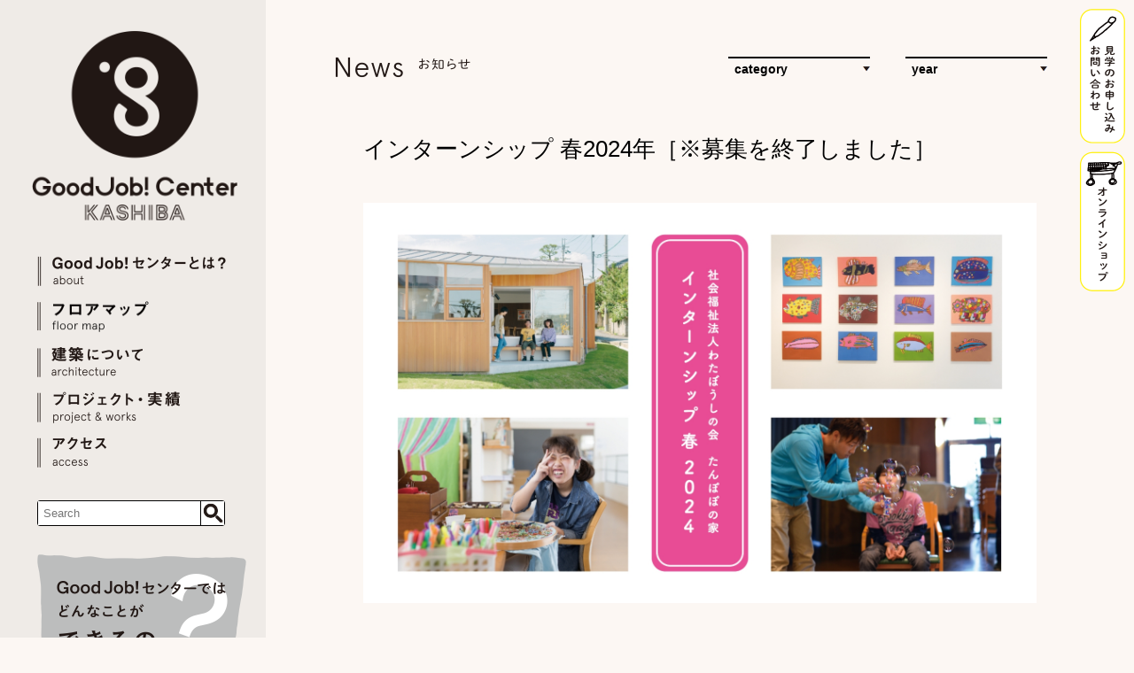

--- FILE ---
content_type: text/html; charset=UTF-8
request_url: https://goodjobcenter.com/news/3354/
body_size: 27471
content:

<!doctype html>
<html lang="ja" >
<head>
<meta charset="UTF-8">
<title>Good Job! Center KASHIBA | グッドジョブ!センター 香芝  &raquo; インターンシップ 春2024年［※募集を終了しました］</title>
<link href="https://goodjobcenter.com/wp/wp-content/themes/gjc/style.css?20260122-2208" rel="stylesheet" type="text/css">
<meta http-equiv="X-UA-Compatible" content="IE=edge">
<meta name="viewport" content="width=device-width, initial-scale=1.0">
<link rel="Shortcut Icon" href="https://goodjobcenter.com/wp/wp-content/themes/gjc/images/logo/favicon.ico" type="image/x-icon" />
<link rel='dns-prefetch' href='//s.w.org' />
		<script type="text/javascript">
			window._wpemojiSettings = {"baseUrl":"https:\/\/s.w.org\/images\/core\/emoji\/2.4\/72x72\/","ext":".png","svgUrl":"https:\/\/s.w.org\/images\/core\/emoji\/2.4\/svg\/","svgExt":".svg","source":{"concatemoji":"https:\/\/goodjobcenter.com\/wp\/wp-includes\/js\/wp-emoji-release.min.js"}};
			!function(a,b,c){function d(a,b){var c=String.fromCharCode;l.clearRect(0,0,k.width,k.height),l.fillText(c.apply(this,a),0,0);var d=k.toDataURL();l.clearRect(0,0,k.width,k.height),l.fillText(c.apply(this,b),0,0);var e=k.toDataURL();return d===e}function e(a){var b;if(!l||!l.fillText)return!1;switch(l.textBaseline="top",l.font="600 32px Arial",a){case"flag":return!(b=d([55356,56826,55356,56819],[55356,56826,8203,55356,56819]))&&(b=d([55356,57332,56128,56423,56128,56418,56128,56421,56128,56430,56128,56423,56128,56447],[55356,57332,8203,56128,56423,8203,56128,56418,8203,56128,56421,8203,56128,56430,8203,56128,56423,8203,56128,56447]),!b);case"emoji":return b=d([55357,56692,8205,9792,65039],[55357,56692,8203,9792,65039]),!b}return!1}function f(a){var c=b.createElement("script");c.src=a,c.defer=c.type="text/javascript",b.getElementsByTagName("head")[0].appendChild(c)}var g,h,i,j,k=b.createElement("canvas"),l=k.getContext&&k.getContext("2d");for(j=Array("flag","emoji"),c.supports={everything:!0,everythingExceptFlag:!0},i=0;i<j.length;i++)c.supports[j[i]]=e(j[i]),c.supports.everything=c.supports.everything&&c.supports[j[i]],"flag"!==j[i]&&(c.supports.everythingExceptFlag=c.supports.everythingExceptFlag&&c.supports[j[i]]);c.supports.everythingExceptFlag=c.supports.everythingExceptFlag&&!c.supports.flag,c.DOMReady=!1,c.readyCallback=function(){c.DOMReady=!0},c.supports.everything||(h=function(){c.readyCallback()},b.addEventListener?(b.addEventListener("DOMContentLoaded",h,!1),a.addEventListener("load",h,!1)):(a.attachEvent("onload",h),b.attachEvent("onreadystatechange",function(){"complete"===b.readyState&&c.readyCallback()})),g=c.source||{},g.concatemoji?f(g.concatemoji):g.wpemoji&&g.twemoji&&(f(g.twemoji),f(g.wpemoji)))}(window,document,window._wpemojiSettings);
		</script>
		<style type="text/css">
img.wp-smiley,
img.emoji {
	display: inline !important;
	border: none !important;
	box-shadow: none !important;
	height: 1em !important;
	width: 1em !important;
	margin: 0 .07em !important;
	vertical-align: -0.1em !important;
	background: none !important;
	padding: 0 !important;
}
</style>
<link rel='stylesheet' id='contact-form-7-css'  href='https://goodjobcenter.com/wp/wp-content/plugins/contact-form-7/includes/css/styles.css' type='text/css' media='all' />
<script type='text/javascript' src='https://goodjobcenter.com/wp/wp-includes/js/jquery/jquery.js'></script>
<script type='text/javascript' src='https://goodjobcenter.com/wp/wp-includes/js/jquery/jquery-migrate.min.js'></script>
<link rel='https://api.w.org/' href='https://goodjobcenter.com/wp-json/' />
<link rel='prev' title='GJ!センター香芝　2023年11月開催　利用者説明会のご案内' href='https://goodjobcenter.com/news/3363/' />
<link rel='next' title='秋(10～11月)のイベント開催予定' href='https://goodjobcenter.com/news/3358/' />
<link rel="canonical" href="https://goodjobcenter.com/news/3354/" />
<link rel="alternate" type="application/json+oembed" href="https://goodjobcenter.com/wp-json/oembed/1.0/embed?url=https%3A%2F%2Fgoodjobcenter.com%2Fnews%2F3354%2F" />
<link rel="alternate" type="text/xml+oembed" href="https://goodjobcenter.com/wp-json/oembed/1.0/embed?url=https%3A%2F%2Fgoodjobcenter.com%2Fnews%2F3354%2F&#038;format=xml" />

<!-- BEGIN GADWP v5.3.1.1 Universal Analytics - https://deconf.com/google-analytics-dashboard-wordpress/ -->
<script>
(function(i,s,o,g,r,a,m){i['GoogleAnalyticsObject']=r;i[r]=i[r]||function(){
	(i[r].q=i[r].q||[]).push(arguments)},i[r].l=1*new Date();a=s.createElement(o),
	m=s.getElementsByTagName(o)[0];a.async=1;a.src=g;m.parentNode.insertBefore(a,m)
})(window,document,'script','https://www.google-analytics.com/analytics.js','ga');
  ga('create', 'UA-84041707-1', 'auto');
  ga('send', 'pageview');
</script>
<!-- END GADWP Universal Analytics -->
<script src="https://ajax.googleapis.com/ajax/libs/jquery/1.12.4/jquery.min.js"></script>
<script src="https://ajax.googleapis.com/ajax/libs/jqueryui/1.11.4/jquery-ui.min.js"></script>
<script src="https://goodjobcenter.com/wp/wp-content/themes/gjc/js/script.js?20260122-2208"></script>
<script src="https://goodjobcenter.com/wp/wp-content/themes/gjc/js/extra.js?20260122-2208"></script>

<!--[if lt IE 9]>
<script src="https://cdnjs.cloudflare.com/ajax/libs/html5shiv/3.7.3/html5shiv.min.js"></script>
<![endif]-->
</head>
<body class="news-template-default single single-news postid-3354">

<!--#wrapper-->
<div id="wrapper">

<!--#header-->
<header id="header">
<!--#header-inner-->
<div id="header-inner" class="clearfix">

<!--.site-title-->
<h1 class="site-title"><a href="https://goodjobcenter.com"><img src="https://goodjobcenter.com/wp/wp-content/themes/gjc/images/logo/logo.png" width="245" height="225" alt="Good Job! Center KASHIBA | グッドジョブ!センター 香芝"></a></h1>
<!--/.site-title-->

<!--#nav-menu-->
<nav id="nav-menu" role="navigation">
<div class="menu-icon-container">
<div class="menu-icon">
<span class="bar1"></span>
<span class="bar2"></span>
<span class="bar3"></span>
</div>
</div>

<div class="menu-list-container">
<ul id="gnavi" class="clearboth">
<li class="navi00"><a href="https://goodjobcenter.com"><img src="https://goodjobcenter.com/wp/wp-content/themes/gjc/images/logo/logo.png" width="245" height="225" alt="Good Job! Center KASHIBA | グッドジョブ!センター 香芝"></a></li>
<li class="navi01"><a href="https://goodjobcenter.com/about/"><img src="https://goodjobcenter.com/wp/wp-content/themes/gjc/images/navi/navi01.png" width="213" height="36" alt="GoodJob!センターとは？"></a></li>
<li class="navi02"><a href="https://goodjobcenter.com/floor/"><img src="https://goodjobcenter.com/wp/wp-content/themes/gjc/images/navi/navi02.png" width="213" height="36" alt="フロアマップ"></a></li>
<li class="navi03"><a href="https://goodjobcenter.com/architecture/"><img src="https://goodjobcenter.com/wp/wp-content/themes/gjc/images/navi/navi03.png" width="213" height="36" alt="建築について"></a></li>
<li class="navi04"><a href="https://goodjobcenter.com/works/" ><img src="https://goodjobcenter.com/wp/wp-content/themes/gjc/images/navi/navi04.png" width="213" height="36" alt="プロジェクト・実績"></a></li>
<li class="navi05"><a href="https://goodjobcenter.com/access/"><img src="https://goodjobcenter.com/wp/wp-content/themes/gjc/images/navi/navi05.png" width="213" height="36" alt="アクセス"></a></li>
<li class="navi06">
<form role="search" method="get" class="search-form" action="https://goodjobcenter.com/">
<div class="search-container clearfix">
<div class="form-item"><input type="search" class="search-field" placeholder="Search" value="" name="s" /></div>
<button type="submit">
<img src="https://goodjobcenter.com/wp/wp-content/themes/gjc/images/ico/search.png" alt="Search" width="27" height="27"></button>
</div>
</form></li>
<li class="navi07"><a href="https://goodjobcenter.com/do/"><img src="https://goodjobcenter.com/wp/wp-content/themes/gjc/images/navi/what.png" width="236" height="145" alt="どんなことができるの？"></a></li>
<li class="navi08"><a href="https://www.facebook.com/GoodJobCenter" target="_blank" class="facebook-a"><img src="https://goodjobcenter.com/wp/wp-content/themes/gjc/images/navi/facebook.png" width="24" height="24" alt="facebook"></a> <a href="https://www.instagram.com/goodjobcenter_kashiba/" target="_blank"><img src="https://goodjobcenter.com/wp/wp-content/themes/gjc/images/navi/instagram.png" width="24" height="24" alt="instagram"></a></li>
<li class="navi09"><a href="https://goodjobcenter.com/english/"> → English</a></li>
<li class="navi10"><div id="gjp-site-navigator" hidden></div><script src="https://goodjobproject.com/assets/js/gjp-injector.js" async></script></li>
</ul>
</div>
</nav><!--/#nav-menu-->



</div><!--/#header-inner-->
</header><!--/#header-->



<!--#content-->
<div id="content" class="site-content">
<!--#main-->
<main id="main" class="site-main" role="main">



<!--#contact-->
<div id="contact">
<ul>
<li><a href="https://goodjobcenter.com/contact/"><img src="https://goodjobcenter.com/wp/wp-content/themes/gjc/images/navi/navi-kengaku.png" width="51" height="152" alt="見学のお申し込み・お問い合わせ"></a></li>
<!--
<li><a href="#"><img src="https://goodjobcenter.com/wp/wp-content/themes/gjc/images/navi/navi-download.png" width="51" height="152" alt="広報物・アーカイブダウンロード"></a></li>
-->
<li><a href="https://goodjobstore.jp/" target="_blank"><img src="https://goodjobcenter.com/wp/wp-content/themes/gjc/images/navi/navi-onlineshop.png" width="51" height="158" alt="オンラインショップ"></a></li>
</ul>
</div><!--/#contact-->
<!--.inner-->
<div class="inner clearfix">

<!--#news-section-->
<section id="news-section">

<div class="relative">
<h2 class="page-h2"><a href="https://goodjobcenter.com/news/"><img src="https://goodjobcenter.com/wp/wp-content/themes/gjc/images/home/news.png" width="153" height="24" alt="News お知らせ"></a></h2>

<div id="category-menu">
<ul class="menuBody">
<li>
<ul class="nav">
<li class="head">category</li>
	<li class="cat-item cat-item-37"><a href="https://goodjobcenter.com/news/news_category/%e3%81%8a%e7%9f%a5%e3%82%89%e3%81%9b/" >お知らせ</a>
<ul class='children'>
	<li class="cat-item cat-item-38"><a href="https://goodjobcenter.com/news/news_category/%e3%81%8a%e7%9f%a5%e3%82%89%e3%81%9b/%e3%81%8a%e7%9f%a5%e3%82%89%e3%81%9b-%e3%81%8a%e7%9f%a5%e3%82%89%e3%81%9b/" >お知らせ</a>
</li>
</ul>
</li>
	<li class="cat-item cat-item-30"><a href="https://goodjobcenter.com/news/news_category/%e5%af%84%e4%bb%98/" >寄付</a>
</li>
	<li class="cat-item cat-item-10"><a href="https://goodjobcenter.com/news/news_category/event/" >イベント</a>
</li>
	<li class="cat-item cat-item-12"><a href="https://goodjobcenter.com/news/news_category/others/" >その他</a>
</li>
	<li class="cat-item cat-item-13"><a href="https://goodjobcenter.com/news/news_category/published/" >メディア掲載</a>
</li>
	<li class="cat-item cat-item-14"><a href="https://goodjobcenter.com/news/news_category/recruitment/" >募集</a>
</li>
	<li class="cat-item cat-item-11"><a href="https://goodjobcenter.com/news/news_category/exhibition/" >展示</a>
</li>
	<li class="cat-item cat-item-9"><a href="https://goodjobcenter.com/news/news_category/recruit/" >求人</a>
</li>
</ul>
</li>
</ul>
</div>

<div id="yearly-menu">
<ul class="menuBody">
<li>
<ul class="nav">
<li class="head">year</li>
	<li><a href='https://goodjobcenter.com/news/date/2025/?post_type=news'>2025</a></li>
	<li><a href='https://goodjobcenter.com/news/date/2024/?post_type=news'>2024</a></li>
	<li><a href='https://goodjobcenter.com/news/date/2023/?post_type=news'>2023</a></li>
	<li><a href='https://goodjobcenter.com/news/date/2022/?post_type=news'>2022</a></li>
	<li><a href='https://goodjobcenter.com/news/date/2021/?post_type=news'>2021</a></li>
	<li><a href='https://goodjobcenter.com/news/date/2020/?post_type=news'>2020</a></li>
	<li><a href='https://goodjobcenter.com/news/date/2019/?post_type=news'>2019</a></li>
	<li><a href='https://goodjobcenter.com/news/date/2018/?post_type=news'>2018</a></li>
	<li><a href='https://goodjobcenter.com/news/date/2017/?post_type=news'>2017</a></li>
	<li><a href='https://goodjobcenter.com/news/date/2016/?post_type=news'>2016</a></li>
</ul>
</li>
</ul>
</div>
</div>

<div class="single-inner">

<h2 class="post-title">インターンシップ 春2024年［※募集を終了しました］</h2>

<div class="post-thumb"><img width="1600" height="950" src="https://goodjobcenter.com/wp/wp-content/uploads/63f6410543a548f67d779651f9134e8d-1600x950.jpg" class="attachment-large size-large wp-post-image" alt="" srcset="https://goodjobcenter.com/wp/wp-content/uploads/63f6410543a548f67d779651f9134e8d-1600x950.jpg 1600w, https://goodjobcenter.com/wp/wp-content/uploads/63f6410543a548f67d779651f9134e8d-1024x608.jpg 1024w, https://goodjobcenter.com/wp/wp-content/uploads/63f6410543a548f67d779651f9134e8d-768x456.jpg 768w" sizes="(max-width: 1600px) 100vw, 1600px" /></div>

<div class="post-body">
<p>「たんぽぽの家」を体験でき、「福祉」「障害」「ケア」「アート」の新しい経験を積むことができるインターンシップをこの春に開催します。</p>
<p>普段の生活では学べないことや出来事が起こると思います。人と関わりながら、考えたり、驚いたり、喜んだり、困ったり、さまざまなことを感じてみてください。</p>
<p>福祉への就職を考えていない学生さんにも貴重な時間になると思います。みなさまのご参加・ご応募をお待ちしております。</p>
<p>※「働き方」「ひと」「活動」を知ることができるリクルートサイトもぜひご覧ください。<br />
 <a href="https://recruit.tanpoponoye.org/" target="_blank" rel="noopener">https://recruit.tanpoponoye.org/</a></p>
<hr />
<p><span style="font-size: 18pt; background-color: #fafad2;"><strong>募集期間</strong></span><span style="font-size: 14pt;"><strong>　<span style="color: #ff0000;">※募集を終了しました</span></strong></span></p>
<p>2023年11月1日(水) 〜 2023年12月25日（月）<br />
 ※定員に達し次第、募集は終了いたします。<br />
 </p>
<hr />
<p><span style="font-size: 18pt; background-color: #fafad2;"><strong>インターンの内容</strong></span></p>
<p><strong>◯活動期間<br />
 </strong>１期：2024年 2月<br />
 ２期：2024年 3月</p>
<p><strong>◯活動日数<br />
 </strong>最大４日間まで体験いただけます。<br />
 お申し込み後、ご希望の内容やコースに合わせて調整いたします。</p>
<p><strong>◯活動場所<br />
 </strong>奈良県奈良市六条西3-25-4 <span style="font-size: 8pt;">[<a href="https://tanpoponoye.org/access/" target="_blank" rel="noopener">アクセス</a>] <br />
 </span>または<br />
 奈良県香芝市下田西2-8-1 <span style="font-size: 8pt;">[<a href="http://goodjobcenter.com/access/" target="_blank" rel="noopener">アクセス</a>]</span></p>
<p><strong>①たんぽぽの家アートセンターHANA、Good Job！センター香芝</strong><br />
 〈個性豊かなアート活動／障害のある人の仕事の現場を体験する〉<br />
 <br />
 <strong>②たんぽぽ生活支援センター</strong><br />
 〈障害のある子どもたちへのプログラム／成人した方への余暇活動を体験する〉</p>
<p><strong>③福祉ホーム コットンハウス、福祉ホーム 有縁のすみか</strong><br />
 〈障害のある人の暮らしを知り、日常生活のケアを体験する〉</p>

		<style type='text/css'>
			#gallery-1 {
				margin: auto;
			}
			#gallery-1 .gallery-item {
				float: left;
				margin-top: 10px;
				text-align: center;
				width: 50%;
			}
			#gallery-1 img {
				border: 2px solid #cfcfcf;
			}
			#gallery-1 .gallery-caption {
				margin-left: 0;
			}
			/* see gallery_shortcode() in wp-includes/media.php */
		</style>
		<div id='gallery-1' class='gallery galleryid-3354 gallery-columns-2 gallery-size-medium'><dl class='gallery-item'>
			<dt class='gallery-icon landscape'>
				<a href='https://goodjobcenter.com/news/2702/attachment/hana-2/'><img width="1024" height="683" src="https://goodjobcenter.com/wp/wp-content/uploads/hana-1-1024x683.jpg" class="attachment-medium size-medium" alt="" srcset="https://goodjobcenter.com/wp/wp-content/uploads/hana-1-1024x683.jpg 1024w, https://goodjobcenter.com/wp/wp-content/uploads/hana-1-660x440.jpg 660w, https://goodjobcenter.com/wp/wp-content/uploads/hana-1-768x512.jpg 768w, https://goodjobcenter.com/wp/wp-content/uploads/hana-1-1600x1067.jpg 1600w, https://goodjobcenter.com/wp/wp-content/uploads/hana-1-330x220.jpg 330w, https://goodjobcenter.com/wp/wp-content/uploads/hana-1-900x600.jpg 900w" sizes="(max-width: 1024px) 100vw, 1024px" /></a>
			</dt></dl><dl class='gallery-item'>
			<dt class='gallery-icon landscape'>
				<a href='https://goodjobcenter.com/news/2499/attachment/gjcenter/'><img width="591" height="394" src="https://goodjobcenter.com/wp/wp-content/uploads/GJcenter.jpg" class="attachment-medium size-medium" alt="" srcset="https://goodjobcenter.com/wp/wp-content/uploads/GJcenter.jpg 591w, https://goodjobcenter.com/wp/wp-content/uploads/GJcenter-330x220.jpg 330w" sizes="(max-width: 591px) 100vw, 591px" /></a>
			</dt></dl><br style="clear: both" /><dl class='gallery-item'>
			<dt class='gallery-icon landscape'>
				<a href='https://goodjobcenter.com/news/2499/attachment/uen/'><img width="591" height="394" src="https://goodjobcenter.com/wp/wp-content/uploads/uen.jpg" class="attachment-medium size-medium" alt="" srcset="https://goodjobcenter.com/wp/wp-content/uploads/uen.jpg 591w, https://goodjobcenter.com/wp/wp-content/uploads/uen-330x220.jpg 330w" sizes="(max-width: 591px) 100vw, 591px" /></a>
			</dt></dl><dl class='gallery-item'>
			<dt class='gallery-icon landscape'>
				<a href='https://goodjobcenter.com/news/2499/attachment/home/'><img width="591" height="394" src="https://goodjobcenter.com/wp/wp-content/uploads/home.jpg" class="attachment-medium size-medium" alt="" srcset="https://goodjobcenter.com/wp/wp-content/uploads/home.jpg 591w, https://goodjobcenter.com/wp/wp-content/uploads/home-330x220.jpg 330w" sizes="(max-width: 591px) 100vw, 591px" /></a>
			</dt></dl><br style="clear: both" /><dl class='gallery-item'>
			<dt class='gallery-icon landscape'>
				<a href='https://goodjobcenter.com/news/2499/attachment/center/'><img width="591" height="443" src="https://goodjobcenter.com/wp/wp-content/uploads/center.jpg" class="attachment-medium size-medium" alt="" /></a>
			</dt></dl>
			<br style='clear: both' />
		</div>

<p>&nbsp;</p>
<p><strong>◯募集対象<br />
 </strong>大学・大学院・短大・専門学校に在籍する学生（学部学科・学年問わず／必要な資格なし）</p>
<p><strong>◯コース／定員<br />
 [Ⅰ] 就活コース（2024年度3回生 限定）</strong><br />
 全体の活動に参加いただきます。就職を見据えて、たんぽぽの家の活動に興味をもっている方のためのコースです。<br />
 定員：１期・２期　各２名ずつ　合計４名まで</p>
<p><strong>[Ⅱ] 実習コース（全学年参加可能）</strong><br />
 あなたの興味のあることから活動場所を選択し、一緒にスケジュールを組み立てます。<br />
 定員：１期・２期　各２名ずつ　合計４名まで</p>
<p><strong>◯旅費交通費<br />
 </strong>参加者にてご負担をお願いいたします。遠方の方は宿泊設備もありますので、お気軽にご相談ください。</p>
<p><strong>◯参加方法</strong><br />
 インターンシップへの参加を希望される方は、エントリーフォーム、もしくはメールにてお申込みください。その後、担当者よりお電話等にて面談を行います。</p>
<p>&nbsp;</p>
<hr />
<p><span style="font-size: 18pt; background-color: #fafad2;"><strong>お申し込み方法</strong></span></p>
<p><strong>◯応募方法</strong></p>
<p>下記内容をご記載の上、<a href="https://recruit.tanpoponoye.org/entry/intern/?e=intern" target="_blank" rel="noopener">エントリーフォーム</a>、もしくはメールからお申込みください。</p>
<p>１）お名前<br />
 ２）ご所属（学校・大学・短大名、学部・学科）、学年<br />
 ３）お電話番号<br />
 ４）メールアドレス（パソコンまたは携帯）<br />
 ５）志望動機（200文字程度）<br />
 ６）参加コース（就活コース／実習コース）<br />
 ７）希望の活動場所、興味のあること（就活コース・実習コース問わず）</p>
<p><br />
 【問い合わせ】</p>
<p><a href="https://recruit.tanpoponoye.org/contact/" target="_blank" rel="noopener">お問合せフォーム</a>、もしくは、下記よりご相談ください。</p>
<p>〒630-8044 奈良県奈良市六条西 3-25-4<br />
 TEL：0742-43-7055　FAX：0742-49-5501<br />
 E-MAIL：jinji@popo.or.jp（担当：濱田）<br />
 URL：<a href="https://recruit.tanpoponoye.org/">https://recruit.tanpoponoye.org/</a></p></div>

</div><!--/.single-inner-->


</section><!--/#news-section-->






<!--#contact-section-->
<section id="contact-section">

<h2 class="section-h2"><img src="https://goodjobcenter.com/wp/wp-content/themes/gjc/images/ttl/ttl-contact.png" width="230" height="23" alt="Contact お問い合わせ"></h2>

<!--.grid-wrapper-contact-->
<div class="grid-wrapper-contact">
<div class="gutter-sizer-contact"></div>
<div class="grid-item c1"><a href="https://goodjobcenter.com/contact/?your-radio=しごとの相談"><img src="https://goodjobcenter.com/wp/wp-content/themes/gjc/images/contact/contact01.png" width="170" height="140" alt="しごとの相談"></a></div>
<div class="grid-item c1"><a href="https://goodjobcenter.com/contact/?your-radio=セミナーや研修の相談"><img src="https://goodjobcenter.com/wp/wp-content/themes/gjc/images/contact/contact02.png" width="170" height="140" alt="セミナーや研修の相談"></a></div>
<div class="grid-item c1"><a href="https://goodjobcenter.com/contact/?your-radio=見学のお申し込み(有料)"><img src="https://goodjobcenter.com/wp/wp-content/themes/gjc/images/contact/contact03.png" width="170" height="140" alt="見学のお申し込み"></a></div>
<div class="grid-item c1"><a href="https://goodjobcenter.com/contact/?your-radio=GJ!センターではたらきたい"><img src="https://goodjobcenter.com/wp/wp-content/themes/gjc/images/contact/contact04.png" width="175" height="140" alt="GJ!センターではたらきたい"></a></div>
<div class="grid-item c1"><a href="https://goodjobcenter.com/contact/?your-radio=GJ!センターを応援したい"><img src="https://goodjobcenter.com/wp/wp-content/themes/gjc/images/contact/contact05.png" width="185" height="140" alt="GJ!センターを応援したい"></a></div>
</div><!--/.grid-wrapper-contact-->
</section><!--/#contact-section-->





<!--#sitemap-section-->
<section id="sitemap-section" class="clearfix">

<div class="sitemap01 sitemapline">
<ul class="sitemap-list">
<li><a href="https://goodjobcenter.com">トップ</a></li>
<li><a href="https://goodjobcenter.com/privacy-policy/" >プライバシーポリシー</a></li>
<li><a href="https://goodjobcenter.com/terms/" >利用規約</a></li>
</ul>
</div>

<div class="sitemap02 sitemapline">
<ul class="sitemap-list">
<li><a href="https://goodjobcenter.com/about">Good Job! Centerとは？</a>
<ul>
<li><a href="https://goodjobcenter.com/about/#concept-section">理念</a></li>
<li><a href="https://goodjobcenter.com/about/#vision-section">ヴィジョン</a></li>
<li><a href="https://goodjobcenter.com/about/#program-section">事業概要</a></li>
<li><a href="https://goodjobcenter.com/about/#history-section">沿革</a></li>
<li><a href="https://goodjobcenter.com/about/#thanks-section">謝辞</a></li>
</ul>
</li>
<li><a href="https://goodjobcenter.com/floor/">フロアマップ</a></li>
</ul>
</div>

<div class="sitemap03 sitemapline">
<ul class="sitemap-list">
<li class=""><a href="https://goodjobcenter.com/architecture/" >建築について</a></li>
<li><a href="https://goodjobcenter.com/works/">プロジェクト・実績</a></li>
<li><a href="https://goodjobcenter.com/news/">お知らせ</a></li>
<li><a href="https://goodjobcenter.com/topics/">日々のこと</a></li>
<li><a href="https://goodjobcenter.com/access/">アクセス</a></li>
<li><a href="https://goodjobcenter.com/contact/?your-radio=見学のお申し込み">見学</a></li>
</ul>
</div>

<div class="sitemap04 sitemapline">
<div class="mail-title mb40"><a href="http://melma.com/backnumber_194148/" target="_blank"><img src="https://goodjobcenter.com/wp/wp-content/themes/gjc/images/home/mailnews.png" width="170" height="20" alt="メールニュース登録"></a></div>


<div class="tanpopo aligncenter"><a href="http://tanpoponoye.org/" target="_blank"><img src="https://goodjobcenter.com/wp/wp-content/themes/gjc/images/ico/tanpopo.png" width="103" height="61" alt="tanpopo"></a></div>
</div>


<p id="copyright"><span>Copyright &copy; Good Job! Project. All Rights Reserved.</span></p>

</section><!--/#sitemap-section-->

<!--#banner-section-->
<section id="banner-section">

<div class="grid-wrapper-banner">
<div class="gutter-sizer-banner"></div>
<div class="grid-item b1">
<a href="https://goodjobproject.com/" target="_blank"><img src="http://goodjobcenter.com/wp/wp-content/uploads/banner01.png" width="450" height="118" alt=""></a>
</div>

<div class="grid-item b1">
<a href="http://exhibition.goodjobproject.com/" target="_blank"><img src="http://goodjobcenter.com/wp/wp-content/uploads/banner02.png" width="450" height="118" alt=""></a>
</div>

<div class="grid-item b1">
<a href="http://www.ableartcom.jp/" target="_blank"><img src="http://goodjobcenter.com/wp/wp-content/uploads/banner03.png" width="450" height="118" alt=""></a>
</div>


</div>

</section><!--/#banner-section-->
</div><!--/.inner-->


</main><!--/#main-->
</div><!--/#content-->

<!--#footer-->
<footer id="footer"> 
<div id="pagetop"><a href="#wrapper"><img src="https://goodjobcenter.com/wp/wp-content/themes/gjc/images/ico/pagetop.png" width="31" height="38" alt="pagetop"></a></div>
</footer><!--/#footer-->

</div><!--/#wrapper-->
<div id="loading"><img src="https://goodjobcenter.com/wp/wp-content/themes/gjc/images/logo/logo.png" width="183" height="168" alt="Good Job! Center KASHIBA | グッドジョブ!センター 香芝" class="animated pulse"></div>
<script type='text/javascript'>
/* <![CDATA[ */
var wpcf7 = {"apiSettings":{"root":"https:\/\/goodjobcenter.com\/wp-json\/contact-form-7\/v1","namespace":"contact-form-7\/v1"},"recaptcha":{"messages":{"empty":"\u3042\u306a\u305f\u304c\u30ed\u30dc\u30c3\u30c8\u3067\u306f\u306a\u3044\u3053\u3068\u3092\u8a3c\u660e\u3057\u3066\u304f\u3060\u3055\u3044\u3002"}}};
/* ]]> */
</script>
<script type='text/javascript' src='https://goodjobcenter.com/wp/wp-content/plugins/contact-form-7/includes/js/scripts.js'></script>
<script type='text/javascript' src='https://goodjobcenter.com/wp/wp-includes/js/wp-embed.min.js'></script>
</body>
</html>



--- FILE ---
content_type: text/css
request_url: https://goodjobcenter.com/wp/wp-content/themes/gjc/style.css?20260122-2208
body_size: 77
content:
@charset "utf-8";
/*
Theme Name: goodjobcenter Theme
Description: 
Version: 1.0
Date: Sep 2016
*/

@import "base.css";
@import "common.css";
@import "element.css";
@import "css/flickity.css";
@import "css/darktooltip.css";
@import "css/animate.css";
@import "css/jquery.jscrollpane.css";


--- FILE ---
content_type: text/css
request_url: https://goodjobcenter.com/wp/wp-content/themes/gjc/element.css
body_size: 6817
content:
/* #home page
---------------------------------------------------- */

.inner {
	width: 84%;
	margin: 0 auto;
	max-width: 1020px;
}


.carousel {
	width:100%;
	opacity: 0;
}

.carousel-cell {
	width:100%;	
}

.carousel-cell img {
	width: 100%;
	height: auto;	
}

.carousel-cap {
	font-size:.7em;
	position:absolute;
	bottom:1em;
	right:1em;
	color:white;
}

#news-section {
	margin-top: 4em;
}

section {
	position: relative;	
}


.link-more {
	text-align: right;
	position: absolute;
	right:0;
	top: 0em;
	font-size: .9em;
}

.link-more a:hover {
	opacity:.6;
}

.wide #news-section {
	width: 65%;
	float: left;
}

#today-section {
	margin-top: 4em;
}

.wide #today-section .section-h2 {
	margin-left:1.8em;
}

.wide #today-section {
	width:32.5%;
	float: right;
}

.wide #today-inner {
	border-left: 3px double #000;
	padding-left: 8%;
}

#today-inner .grid-item {
	padding: 5%;
	width: 90%;
	background: white;	
}

#instafeed {
	width:100%;
	min-height: 300px;	
}

.instagram-item {
	margin-bottom:3em;
	position:relative;
}

.for-sp .instagram-item {
	margin-bottom: 1.5em;	
}

.instagram-item img,
.instagram-item a {
	display:block;
}

.instagram-item:last-child {
	margin-bottom:0em;
}

.instagram-caption {
	opacity:0;
	font-size:.85em;
	position:absolute;
	background: rgba(255, 255, 255, 0.9) ;
	top:0;
	left:0;
	width:100%;
	height:100%;
	-webkit-transition: opacity 0.3s linear;
	-moz-transition: opacity 0.3s linear;
	-ms-transition: opacity 0.3s linear;
	-o-transition: opacity 0.3s linear;
	transition: opacity 0.3s linear;
}

.instagram-item a:hover .instagram-caption {
	opacity:1;
}

.instagram-outer {
	display: table;
	vertical-align: middle;
	height:100%;
	width:100%;
}

.instagram-inner {
	display:table-cell;
	vertical-align:middle;
	padding: 0 20px;
	text-align:center;
	font-size:.8em;
}

#news-section2 {
	clear:both;
}

.n1 {
	width:46%;	
}

.for-sp .n1 {
	width:100%;
}

.gutter-sizer-news {
	width:8%;	
}

.for-sp .gutter-sizer-news {
	width:0;
}

.gutter-sizer-news2 {
	width:4.98%;	
}

.for-sp .gutter-sizer-news2 {
	width:0;	
}

.gutter-sizer {
	width:4.98%;	
}

.for-sp .gutter-sizer {
	width:0;	
}

.gutter-sizer-c {
	width:2%;	
}

.for-sp .gutter-sizer-c {
	width:4.98%;	
}

.gutter-sizer-contact {
	width: 0%;	
}

.for-sp .gutter-sizer-contact {
	width: 4.98%;	
}

.gutter-sizer-banner {
	width:4.9%;	
}

.for-sp .gutter-sizer-banner {
	width:0%;	
}


.t1 {
	width:100%;	
}

.ne1 {
	width:30%;
}

.for-sp .ne1 {
	width:100%;
}

.x1 {
	width:30%;
}

.for-sp .x1 {
	width:100%;
}

.c1 {
	width:19.9%;
}

.c2 {
	width:19.9%;
}

.c3 {
	width:19.9%;
}

.c4 {
	width:20%;
}

.c5 {
	width:20%;
}

.for-sp .c1 {
	width: 30%;
}

.b1 {
	width: 30%;	
}

.for-sp .b1 {
	width:100%;
}

.grid-item {
	margin-bottom: 3em;
}

.grid-wrapper-news .grid-item {
	margin-bottom: 2em;
}

.c1.grid-item {
	margin-bottom: 1.5em;	
}

.for-sp .grid-item {
	margin-bottom: 1.5em;	
}

.grid-image {
	position: relative;	
}

.post-type-archive-works .grid-image a {
	-webkit-transition: opacity 0.3s ease;
	-moz-transition: opacity 0.3s ease;
	-ms-transition: opacity 0.3s ease;
	-o-transition: opacity 0.3s ease;
	transition: opacity 0.3s ease;
}

.post-type-archive-works .grid-image a:hover {
	opacity:.3;
}

.grid-image img {
	width:100%;
	height:auto;
}

.grid-image img.attachment-thumbnail {
	width:100%;
	height:auto;
}

.grid-image a {
	position: relative;
	overflow: hidden;
}

.grid-hover {
	position: absolute;
	top:0;
	left: 0;
	width: 100%;
	height: 100%;
	transition: left .5s;
	-moz-transition: left .5s;
	-webkit-transition: left .5s;
	-ms-transition: left .5s;
	-o-transition: left .5s;
}

a:hover .grid-hover {
	left:-100%;
}

.relative {
	position:relative;
}

.tax-news_category .grid-wrapper-page .grid-hover,
.post-type-archive-news .grid-wrapper-page .grid-hover,
.grid-wrapper-news .grid-hover,
.grid-wrapper-news2 .grid-hover {
	background: url(images/bg/bg-yellow.png) repeat;
}

.grid-wrapper-topics .grid-hover {
	background: url(images/bg/bg-pink.png) repeat;
}


.grid-image a,
.grid-image img {
	display: block;	
}

.grid-date {
	position: absolute;
	bottom: 0;
	right:0;
	font-size: .6em;
	border: 1px solid #000;
	background: white;
	display: inline-block;
	padding: 0 .3em;	
}

.grid-category {
	height: 100%;
	width: 25px;
	position:absolute;
	top:0;
	left:-25px;
	text-align: center;
}

.for-sp .grid-category {
	width: 18px;
	left:-18px;
}

.tax-news_category .grid-wrapper-page .grid-category a,
.post-type-archive-news .grid-wrapper-page .grid-category a,
.grid-wrapper-news .grid-category a,
.grid-wrapper-news2 .grid-category a {
	background:#FBF7E3;
	
}

.tax-news_category .grid-wrapper-page .grid-category a:hover,
.post-type-archive-news .grid-wrapper-page .grid-category a:hover,
.grid-wrapper-news .grid-category a:hover,
.grid-wrapper-news2 .grid-category a:hover{
	background:#FCEEB3;
}

.grid-title {
	margin: .9em 0 .7em 0;
	font-weight: bold;
	line-height:1.5;
	/*padding-left:25px;*/
}

.p2 .grid-title,
.p2 .grid-description,
.grid-wrapper-program .grid-title,
.grid-wrapper-program .grid-description,
.for-sp .grid-wrapper-program .grid-title,
.for-sp .grid-wrapper-program .grid-description {
	padding-left:0px;
}

.grid-description p {
	margin-bottom:.5em !important;
}

.grid-title a {
	-webkit-transition: opacity 0.3s ease;
	-moz-transition: opacity 0.3s ease;
	-ms-transition: opacity 0.3s ease;
	-o-transition: opacity 0.3s ease;
	transition: opacity 0.3s ease;
}

.grid-title a:hover {
	opacity:.6;
}

.for-sp .grid-title {
	/*padding-left:18px;*/
}

.grid-title a {
	text-decoration: none;
}

.grid-description {
	font-size: .85em;	
	/*padding-left:25px;*/
}

.for-sp .grid-description {
	/*padding-left:18px;*/
}

.post-date {
	text-align: right;
	color: #999;
	font-size:.7em;
}

#content img {
	max-width:100%;
	height: auto;	
}

.section-h2 {
	margin-bottom: 1.5em;
	height: 30px;
	display: block;
	max-width:260px;
	width: 70%;
}

.section-h2 a {
	-webkit-transition: opacity 0.3s ease;
	-moz-transition: opacity 0.3s ease;
	-ms-transition: opacity 0.3s ease;
	-o-transition: opacity 0.3s ease;
	transition: opacity 0.3s ease;
}

.section-h2 a:hover {
	opacity:.6;
}

.grid-category a {
	display:block;
	width:100%;
	height:100%;
}


.grid-category a {
	-webkit-transition: background-color 0.3s linear;
	-moz-transition: background-color 0.3s linear;
	-ms-transition: background-color 0.3s linear;
	-o-transition: background-color 0.3s linear;
	transition: background-color 0.3s linear;
}

.category .grid-wrapper-page .grid-category a,
.grid-wrapper-topics .grid-category a {
	background:#F8E5EB;
}
.category .grid-wrapper-page .grid-category a:hover,
.grid-wrapper-topics .grid-category a:hover {
	background:#F1BACE;
}

.grid-tag {
	position: absolute;
	bottom: 0;
	right:-7px;
}

.grid-tag img {
	max-width: 55px !important;
	height: auto;	
}


.grid-category img {
	display: inline !important;
	width:12px;
	height: auto;
	margin-top: .5em;	
}

.for-sp .grid-category img {
	margin-top: .2em;
	width:10px;
	height: auto;	
}

.home #topics-section {
	border-top: 3px double #000;
}

#topics-section {
	padding: 3em 0 0 0;
}

#facilities-section {
	clear:both;
	padding: 1em 0  1em 0;
}

.home #facilities-section {
	border-top: 3px double #000;
	border-bottom: 3px double #000;
}

.for-sp #facilities-section {
	padding: 1.5em 0;
}

.facilities-list li {
	display: block;
	width: 29.33%;
	float: left;
	padding: 2%;
	text-align: center;
}

#contact-section {
	padding: 3em 0 0 0;
	/*border-bottom: 3px double #000;*/
}

.page-id-112 #contact-section {
	padding: 3em 0 5em 0;
}

.for-sp #contact-section {
	padding-bottom:1.5em;
}

#contact-section .grid-item img {
	width: 100%;
	height: auto;	
}

.section-block {
	padding: 3em 0;	
}

#calendar-section {
	padding: 3em 0;
	/*border-bottom: 3px double #000;*/
}

.wide .calendar-list,
.narrow .calendar-list,
.for-tablet .calendar-list {
	position:absolute;
	top:3em;
	right:0;
}

.calendar-list li {
	-webkit-border-radius: 4px;
	-moz-border-radius: 4px;
	-ms-border-radius: 4px;
	-o-border-radius: 4px;
	border-radius: 4px;
	display:inline-block;
	padding:0 .3em;
	font-size:.8em;
}

.green {
	color:#000;
	background:#7BD148;
}

.blue {
	color:#000;
	background:#26C9FF;
}

#calendar {
	margin: 2em auto 0;
	max-width: 100%;
}

#map-canvas {
	width:98%;
	height: 400px;
	border:8px solid #fff;
	margin-bottom: 2em;
}

.for-sp #map-canvas {
	width:96%;
}

.open {
	font-weight: bold;
	font-size: 1.2em;
	margin-bottom: 1.2em;	
}

.address {
	font-weight: bold;
}

.address a {
	text-decoration: none;	
}
#access-section {
	/*border-bottom: 3px double #000;*/
}

.for-sp #access-section {
	font-size:.85em;
}

#sitemap-section {
	font-size:1em;
	border-bottom: 3px double #000;
	border-top: 3px double #000;
	padding: 1.5em 0;
	position:relative;
}

.for-sp #sitemap-section {
	font-size:.85em;
}

.sitemapline {
	width: 25%;
	float: left;
}

.for-sp .sitemapline0 {
	width: 100%;
	margin-bottom: 2em;
}

.for-sp .sitemapline {
	width: 100%;
	margin-bottom: 2em;
}

.for-sp .sitemapline2 {
	width: 50%;
}

.sitemap-list li a {
	padding-left: 20px;
	background: url(images/ico/ico-sitemap.png) no-repeat left center;	
}


.sitemap-list li li {
	margin-left: 1.5em;	
}

.grid-wrapper-banner .grid-item {
	text-align: center;	
}

.grid-wrapper-banner .grid-item img {
	max-width: 100%;
	height: auto;	
}

.sitemap-list a {
	text-decoration: none;	
}

.sitemap-list a:hover {
	text-decoration: underline;	
}

#copyright {
	font-size: .7em;
	clear:both;
	margin-bottom:0 !important;
	position:absolute;
	right:0;
	bottom:-1em;
}

#copyright span {
	background:#fcf7f3;
	padding-left:1em;
}

.underconstruction {
	opacity: .4;
	pointer-events: none;
}

#banner-section {
	padding: 2em 0 0 0;
}

/* #topics page
---------------------------------------------------- */

.page-h2 {
	padding-bottom: 3em;
	max-width: 240px;
	width: 50%;
}


.gutter-sizer-page {
	width: 4.99%;	
}

.for-sp .gutter-sizer-page {
	width: 0;	
}


.p1 {
	width:30%;
}

.for-sp .p1 {
	width:100%;
}

.p2 {
	width:100%;
}

.wide .p2 .grid-title,
.narrow .p2 .grid-title,
.for-tablet .p2 .grid-title {
	margin-top: 0;	
}

.wide .p2 .grid-image,
.narrow .p2 .grid-image,
.for-tablet .p2 .grid-image {
	width:65%;
	float: left;
}

.wide .p2 .grid-content,
.narrow .p2 .grid-content,
.for-tablet .p2 .grid-content {
	width:30%;
	float: right;	
}

.wide .p2.r-grid .grid-image,
.narrow .p2.r-grid .grid-image,
.for-tablet .p2.r-grid .grid-image {
	width:65%;
	float: right;
}

.wide .p2.r-grid .grid-content,
.narrow .p2.r-grid .grid-content,
.for-tablet .p2.r-grid .grid-content {
	width:30%;
	float: left;	
}

.category .grid-category {
	background:#F8E5EB;
}

.category .grid-hover {
	background: url(images/bg/bg-pink.png) repeat;
}

#category-menu {
	position: absolute;
	top: 0;
	right: 220px;
	z-index:11;
	border-top: 2px solid #000;
	font-weight: bold;
	width: 160px;
}

.for-tablet #category-menu {
	width: 120px;
	right:0;
}

.for-sp #category-menu {
	width: 100px;
	right:15px;
}

#yearly-menu {
	position: absolute;
	top: 0;
	right: 20px;
	z-index:10;
	border-top: 2px solid #000;
	font-weight: bold;
	width: 160px;
}

.for-tablet #yearly-menu {
	top: 50px;
	width: 120px;
	right:0;
	
}

.for-sp #yearly-menu {
	top: 40px;
	width: 100px;
	right:15px;
}

#yearly-menu a,
#category-menu a {
	text-decoration: none;	
}

ul.nav{
	height:24px;
	overflow: hidden;
	background:#fcf7f3;
}

ul.nav li {
	font-size: .9em;
	height:24px;
	padding-left: .5em;
}

ul.nav li a {
	padding: .1em 0 .1em 0;
	font-size: .9em;
}

.head {
	background: url(images/ico/ico-category.jpg) no-repeat right center;
	background-size: 8px 6px;
}

/* #news page
---------------------------------------------------- */

.single #news-section,
.tax-news_category #news-section,
.post-type-archive-news #news-section {
	width: 100%;
	float: none;	
}

.tax-news_category .grid-wrapper-page .grid-category,
.post-type-archive-news .grid-wrapper-page .grid-category {
	background:#FBF7E3;
}

/* #concept page
---------------------------------------------------- */
#page-section {
	padding-top: 3em;
}

.page-secton {
	padding-top: 5em;
}

.page-h3 {
	font-weight: bold;
	font-size: 1.6em;
	letter-spacing: .1em;
	margin-bottom: 1.2em;
}

.for-sp .page-h3 {
	padding-left: 0em;
	font-size: 1.3em;
}

.concept-box {
	border: 1px solid #ccc;
	border-radius: 1em;
	-webkit-border-radius: 1em;
	-moz-border-radius: 1em;
	-ms-border-radius: 1em;
	padding: 2em;
	position: relative;
	margin: 3em 0;
}

.concept-box .concept-h4 {
	
}

.concept-h4 {
	position: absolute;
	top: -.9em;
	font-size: 1.1em;
	font-weight: bold;
}

.concept-h4 span {
	background: #fcf7f3;
	padding: 0 .5em;	
}

.page-h5 {
	font-weight: bold;
	font-size: 1.3em;
}

.concept-l {
	width: 67%;
	float: left;
	text-align:center;
}

.for-sp .concept-l {
	width: 100%;
	float: none;
	margin-bottom: 2em;
}

.concept-r {
	width:30%;
	float:right;
	text-align:center;
}

.for-sp .concept-r {
	width: 100%;
	float: none;
}

.concept-dl dt {
	clear:both;
	width: 40%;
	float: left;
	padding-bottom: 3em;
	font-weight: bold;
	font-size: 1.2em;
}

.for-tablet .concept-dl dt,
.for-sp .concept-dl dt {
	width: 100%;
	float: none;
	margin-bottom: 1em;
}

.concept-dl dd {
	width: 60%;
	float: right;
	padding-bottom: 3em;
}

.for-tablet .concept-dl dd,
.for-sp .concept-dl dd {
	width: 100%;
	clear: both;
	float: none;
}

.concept-dl dt .concept-num {
	display: inline-block;
	width: 15%;
	float: left;
	padding-top: .4em;
}

.concept-dl dt .concept-title {
	display: inline-block;
	float: left;
	width:82%;
}

.pr1 {
	width:30%;
}

.for-sp .pr1 {
	width:100%;	
}

.gutter-sizer-program {
	width:5%;	
}

.grid-example {
	padding-top: 1.4em;
	color:#007F41;
	margin-bottom: .5em;
}

.caption {
	padding: .5em 0;
	font-size: .7em;	
}

.concept-inner {
	max-width: 760px;
}

#history-section {
	padding-bottom: 3em; 
}


.for-sp .history-dl {
	padding-left: 0em;
}

.history-dl dt {
	clear: both;
	font-weight: bold;
	font-size: 1.5em;
	width: 10%;
	float: left;
	margin-bottom: 1.5em;
	color:#007f41;
	
}

.history-dl dt span {
	border-bottom: 2px solid #007f41;
	padding-bottom: 6px;
}

.for-sp .history-dl dt {
	font-size: 1.1em;	
	width:15%;
	
}

.history-dl dd {
	width: 90%;
	float: right;
	margin-bottom: 2.5em;
	position: relative;
}

.for-sp .history-dl dd {
	width: 85%;
}

.history-title {
	width: 65%;
	float: left;	
}

.history-image {
	width: 23%;
	position: absolute;
	bottom:0;
	right: 0;
	text-align: right;
}

.for-sp .history-image {
	width: 30%;
}

.harf-image {
	width: 70%;	
}

/* #facilities page
---------------------------------------------------- */

.page .flickity-page-dots {
	display:none;
}

.fa-l {
	float: left;
	width:35%;
}

.fa-r {
	float:right;
	width:60%;
}

.for-sp .fa-l,
.for-sp .fa-r {
	width:100%;
	float: none;	
}

.areaMapWrap01 {
	width:100%;
	background: url(images/facilities/fac01.png) left top no-repeat;
	background-size: 100% auto;
	margin-bottom: 3em;
}

.areaMapWrap02 {
	width:100%;
	background: url(images/facilities/fac01-en.png) left top no-repeat;
	background-size: 100% auto;
	margin-bottom: 3em;
}

.areaMap {
	width:100%;
	height: auto;	
}

.facilities-h3 {
	
}

.facilities-box {
	padding: 4em 0 6em 0;	
	display: table;
	vertical-align: bottom;
}

.zu {
	padding-bottom: 5em;
	text-align:center;
}

.facilities-box-l {
	width:60%;
	display: table-cell;
	padding-right: 5%;	
}

.facilities-box-l img {
	width:100%;
	height:auto;
}

.facilities-box-r {
	width:35%;
	display: table-cell;
	vertical-align: bottom;
}

.facilities-ja {
	display:block;	
}

.font85 {
	font-size: 85%;	
}

.facilities-box-l2 {
	width:35%;
	vertical-align: bottom;
	display: table-cell;
	padding-right: 5%;
}

.facilities-box-r2 {
	width:60%;
	display: table-cell;
}
.for-sp .facilities-box,
.for-sp .facilities-box-l,
.for-sp .facilities-box-r,
.for-sp .facilities-box-l2,
.for-sp .facilities-box-r2 {
	float:none;
	width:100% !important;
	display:block !important;
}

.for-sp .facilities-box h4 {
	margin-top: 1em;	
}

.for-sp .facilities-box-l2 {
	margin-bottom: 1em;
}

.facilities-h3 {
	margin-bottom: 1em;	
}


.pb3em {
	padding-bottom: 3em;	
}

#grid-pagination {
	clear:both;
	text-align:center;
	padding-bottom:5em;
}

.pagination span,
.pagination a {
	background:white;
	padding:.4em .6em;
}

.pagination span {
	text-decoration:underline;
	margin:0 .3em;
}

.pagination a {
	background:white;
	text-decoration:none;
	margin:0 .3em;
}

.pagination a:hover {
	text-decoration:underline;
}

/* #contact page
---------------------------------------------------- */

.contact-form {
	width:80%;
}
.for-sp .contact-form {
	width:100%;
}

.contact-table {
	width:100%;
}

.contact-table tr {
	background:none;
}

.contact-table th {
	width: 25%;
	text-align:left;
	padding: 1em 0;
	background:none;
	font-weight:bold;
	vertical-align:top;
}

.contact-table td {
	width:75%;
	padding: 1em 0;
	background:none;
}

.for-sp .contact-table th,
.for-sp .contact-table td {
	display:block;
	width:100%;
}

.contact-table .wpcf7-text {
	width:97%;
	border:1px solid #000;
	padding:.5em;
	border-radius: .5em;
	-webkit-border-radius: .5em;
	-moz-border-radius: .5em;
	-ms-border-radius: .5em;
}

.contact-table .wpcf7-textarea {
	width:97%;
	border:1px solid #000;
	padding:.5em;
	border-radius: .5em;
	-webkit-border-radius: .5em;
	-moz-border-radius: .5em;
	-ms-border-radius: .5em;
}

.contact-table .wpcf7-list-item-label {
	font-weight:bold;
}

.submit-btn {
	text-align:right;
}

.submit-btn .wpcf7-submit {
	background:#FEEF35;
	padding:.5em 1.5em;
	border:none;
	font-weight:bold;
	font-size:1.05em;
	letter-spacing:.05em;
	border-radius: .5em;
	-webkit-border-radius: .5em;
	-moz-border-radius: .5em;
	-ms-border-radius: .5em;
	cursor:pointer;
}

.submit-btn img {
	display:block;
}

.wpcf7-list-item label {
	display:inline-block;
	width: 45%;
}

.for-tablet .wpcf7-list-item label,
.for-sp .wpcf7-list-item label {
	width: 100%;
}

span.wpcf7-list-item {
	margin:0 !important;
	display:inline !important;
}

.contact-text {
	font-weight:bold;
	margin-bottom: 1em;
}

/* #access page
---------------------------------------------------- */

.square-list li {
	list-style:square;
	margin-left:1.0em;
}

.access-l {
	width: 53%;
	float: left;	
}

.access-r {
	width: 42%;
	float: right;	
}

.access-r img {
	width:100%;
	height: auto;	
}

.for-tablet .access-l,
.for-tablet .access-r,
.for-sp .access-l,
.for-sp .access-r {
	width:100%;
	float: none;
}

.access-box {
	padding-bottom: 3em;	
}

.access-h4 {
	font-weight: bold;
	position: relative;
	margin-bottom: .5em;
}
/*
.access-h4 span {
	position: absolute;
	top:0;
	right: 0;	
}
*/

.access-h4 span {
	position: relative;
	padding-left: 1.4em;
	display:block;
	
}

.access-description {
	padding-left: 1.4em;
	margin-bottom: 1.8em;	
}

/* mailnews
---------------------------------------------------- */

.mailnews .wpcf7-email {
	border:1px solid #000;
	width:120px;
	padding:.5em;
	border-radius: .5em;
	-webkit-border-radius: .5em;
	-moz-border-radius: .5em;
	-ms-border-radius: .5em;
}

.mailnews .wpcf7-submit {
	background:#FEEF35;
	padding:.5em;
	border:none;
	font-weight:bold;
	letter-spacing:.05em;
	border-radius: .5em;
	-webkit-border-radius: .5em;
	-moz-border-radius: .5em;
	-ms-border-radius: .5em;
	cursor:pointer;
}

/* single page
---------------------------------------------------- */
.single-inner {
	padding-bottom:5.5em;
	max-width: 760px;
	width:100%;
	margin: 0 auto;
}

.post-title {
	font-size:1.6em;
	margin-bottom: 1.5em;
}


.post-thumb {
	margin-bottom: 2em;
	text-align:center;
}

.post-body {
	max-width:680px;
	margin:0 auto;
}

/* #calendar
---------------------------------------------------- */
/* don't force a min-height on rows (for DayGrid) */
.fc tbody .fc-row {
	height: auto !important; /* undo height that JS set in distributeHeight */
	min-height: 0 !important; /* undo the min-height from each view's specific stylesheet */
}

.fc tbody .fc-row .fc-content-skeleton {
	position: static; /* undo .fc-rigid */
	padding-bottom: 0 !important; /* use a more border-friendly method for this... */
}

.fc tbody .fc-row .fc-content-skeleton tbody tr:last-child td { /* only works in newer browsers */
	padding-bottom: 1em; /* ...gives space within the skeleton. also ensures min height in a way */
}

.fc tbody .fc-row .fc-content-skeleton table {
	/* provides a min-height for the row, but only effective for IE, which exaggerates this value,
	   making it look more like 3em. for other browers, it will already be this tall */
	height: 1em;
}

/* Vertical Scroller & Containers
--------------------------------------------------------------------------------------------------*/

/* kill the scrollbars and allow natural height */
.fc-scroller,
.fc-day-grid-container,    /* these divs might be assigned height, which we need to cleared */
.fc-time-grid-container {  /* */
	overflow: visible !important;
	height: auto !important;
}

/* kill the horizontal border/padding used to compensate for scrollbars */
.fc-row {
	border: 0 !important;
	margin: 0 !important;
}

/* #search page
---------------------------------------------------- */
.search .page-h2 {
	padding-bottom: 3em;
	width: 100%;
	max-width:100%;
}


/* #video page
---------------------------------------------------- */
.video-container {
	position: relative;
	padding-bottom: 56.25%;
	padding-top: 30px;
	height: 0;
	overflow: hidden;
}

.video-container iframe,  
.video-container object,  
.video-container embed {
	position: absolute;
	top: 0;
	left: 0;
	width: 100%;
	height: 100%;
}

.wp-video {
	width:100% !important;
}


/* #download page
---------------------------------------------------- */

.download-h2 {
	padding-bottom:3em;
}

#download-section {
	margin-top:4em;
}

.download-inner {
    max-width: 760px;
}

.pub-box {
	border-top: 1px solid #ccc;
	padding: 2em 0 4em 0;
}

.pub-left {
	width:16%;
	float: left;	
	font-weight:bold;
}

.for-tablet .pub-left,
.for-sp .pub-left {
	width:100%;
	float:none;
	padding-bottom: 1.5em;
}

.pub-right {
	float: right;
	width: 84%;	
}

.for-tablet .pub-right,
.for-sp .pub-right {
	width:100%;
	float:none;
}

.pub-image {
	clear: both;
	width:43%;	
	float:left;
	padding-bottom: 6em;
}

.for-sp .pub-image {
	width:100%;
	float:none;
	padding-bottom: 1.5em;
}

.pub-image img {
	width: 100%;
	height: auto;	
}

.pub-description {
	width: 50%;
	float:right;	
	padding-bottom: 6em;
}

.for-sp .pub-description {
	width: 100%;
	float:none;
	padding-bottom: 3em;
}

.pub-a {
	font-size: .8em;	
}

.pub-title {
	font-size: 1.2em;
	font-weight: bold;	
	margin: .2em 0 1.4em 0;
}

.pub-date {
	margin-bottom: 1.6em;	
}

.pub-bold {
	font-weight: bold;	
}

.pub-description ul,
.pub-list {
	margin-bottom: 1.6em;	
}

.pub-description li,
.pub-list li {
	margin-left: 1.5em;
	list-style: disc;	
}

.mb16 {
	margin-bottom: 1.6em;	
}

.pub-description p {
	margin-bottom: 0 !important;
}

.pdfbtn {
	margin-top:1em;
}

.pdfbtn a {
	font-size:.95em;
	padding: .3em 1.2em;
	text-align: center;
	background:#fff;
	color:#444444	!important;
	text-decoration: none;
	
	display: inline-block;
	border:1px solid #444444;
	
	-webkit-transform: translate(0, 0);
	-moz-transform: translate(0, 0);
	transform: translate(0, 0);
 
	-webkit-transition: all .2s ease;
	-moz-transition: all .2s ease;
	-ms-transition: all .2s ease;
	-o-transition: all .2s ease;
	transition: all .2s ease;
	
	-webkit-box-shadow: 4px  4px 0 0 #444444;
	-moz-box-shadow:4px 4px 0 0 #444444;
	box-shadow: 4px 4px 0 0 #444444;
}

.pdfbtn  a:hover {
	transform: translate(3px,3px);
	-moz-transform: translate(3px,3px);
	-webkit-transform: translate(3px,3px);
	-o-transform: translate(3px,3px);
	-ms-transform: translate(3px,3px);
	
	-webkit-box-shadow: 2px  2px 0 0 #444444;
	-moz-box-shadow:2px 2px 0 0 #444444;
	box-shadow: 2px 2px 0 0 #444444;
}

.pdfbtn a span {
	color: #fff;
	background: #444;
	padding: 2px 2px 0 2px;
	margin-left: .5em;	
}

.year-anchor li  {
	display: inline;
	margin:0 2em 2em 0;	
}

.year-anchor li a {
	font-size:.95em;
	padding: .7em 1.5em;
	text-align: center;
	background:#fff;
	color:#444444	!important;
	text-decoration: none;
	
	display: inline-block;
	border:1px solid #444444;
	
	-webkit-transform: translate(0, 0);
	-moz-transform: translate(0, 0);
	transform: translate(0, 0);
 
	-webkit-transition: all .2s ease;
	-moz-transition: all .2s ease;
	-ms-transition: all .2s ease;
	-o-transition: all .2s ease;
	transition: all .2s ease;
	
	-webkit-box-shadow: 4px  4px 0 0 #444444;
	-moz-box-shadow:4px 4px 0 0 #444444;
	box-shadow: 4px 4px 0 0 #444444;
}

.year-anchor li a:hover {
	transform: translate(3px,3px);
	-moz-transform: translate(3px,3px);
	-webkit-transform: translate(3px,3px);
	-o-transform: translate(3px,3px);
	-ms-transform: translate(3px,3px);
	
	-webkit-box-shadow: 2px  2px 0 0 #444444;
	-moz-box-shadow:2px 2px 0 0 #444444;
	box-shadow: 2px 2px 0 0 #444444;
}

/* #works index page
---------------------------------------------------- */

#works-section {
	margin-top: 4em;
}

.single #works-section,
.post-type-archive-works #works-section {
	width: 100%;
	float: none;	
}

.post-type-archive-works .flickity-page-dots {
	display:none;
}

.carousel-detail {
	width:100%;
}

.carousel-detail-cell {
	width:100%;
}

.carousel-detail-cell img {
	width:100%;
	height:auto;
	display:block;
}

/* #architecture page
---------------------------------------------------- */

.architecture-data {
	border: 1px solid #ccc;
	border-radius: 1em;
	-webkit-border-radius: 1em;
	-moz-border-radius: 1em;
	-ms-border-radius: 1em;
	padding: 3.5%;
	position: relative;
	margin: 3em 0;
	width:40%;
	font-size:.9em;
}

.for-sp .architecture-data {
	width:94%;
}

.architecture-data1 {
	float:left;
}

.architecture-data2 {
	float:right;
}

.architecture-data3 {
	float:right;
	margin-top:0;
}

.for-sp .architecture-data1,
.for-sp .architecture-data2,
.for-sp .architecture-data3 {
	float:none;
}

.architecture-h3 {
	font-weight:bold;
	font-size:1.2em;
	position:absolute;
	top:-.9em;
}

.architecture-h3 span {
	background:#fcf7f3;
	padding: 0 .5em;
}


.architecture-h5 {
	font-size:1.1em;
	margin-bottom:1em;
	font-weight:bold;
}

.architecture-h5-2 {
	margin-top:3.6em;
}

.architecture-table {
	width:100%;
	border-top:1px dashed #ccc;
}

.architecture-table th {
	width:25%;
	border-bottom:1px dashed #ccc;
	padding:1em 0;
	text-align:left;
}

.architecture-table td {
	width:75%;
	border-bottom:1px dashed #ccc;
	padding:1em 0;
}

.mb6em {
	margin-bottom:6em;
}

.mb5em {
	margin-bottom:6em;
}

.mb3em {
	margin-bottom:3em;
}

.mt3em {
	margin-top:3em;
}

.architecture-box-r {
	width:30%;
	display: table-cell;
	padding-left: 5%;
	vertical-align: bottom;
}

/*
.architecture-box-l img {
	width:100%;
	height:auto;
}
*/

.carousel-architecture {
	width:100%;
}

/*
.carousel-cell-architecture {
	margin-right:10px;
}
*/


.carousel-cell-architecture img {
	height:460px !important;
	display:block;
	width:auto !important;
	max-width: none !important;
}

.for-sp .carousel-cell-architecture img {
	height:240px !important;
}

.architecture-box-l {
	width:65%;
	display: table-cell;
}

.architecture-box {
	margin-bottom:5em;
}

.design-box-l {
	width:30%;
	display: table-cell;
	padding-right: 5%;
	vertical-align: bottom;
}

.design-box-r img {
	width:100%;
	height:auto;
}

.design-box-r {
	width:65%;
	display: table-cell;
}

.for-tablet .design-box-r,
.for-sp .design-box-r {
	margin-top:1em;

}

.design-comment-l {
	width:15%;
	float:left;
	vertical-align: bottom;
}

/*
.design-comment-l img {
	width:100%;
	height:auto;
}
*/

.design-comment-r {
	padding-left: 5%;
	width:75%;
	float:right;
	background:url(images/bg/bg-comment.png) no-repeat 1% top;
	background-size:9px 160px;
}

.for-sp .design-comment-l img,
.for-tablet .design-comment-l img {
	width:25%;
	display:block;
	margin:0 auto 1em auto;
}

.for-sp .design-comment-r,
.for-tablet .design-comment-r {
	padding-left: 0%;
	background:none;
}

.for-tablet .design-box,
.for-tablet .design-box-l,
.for-tablet .design-box-r,
.for-tablet .design-comment-l,
.for-tablet .design-comment-r,
.for-tablet .architecture-box-l,
.for-tablet .architecture-box-r,
.for-sp .design-box,
.for-sp .design-box-l,
.for-sp .design-box-r,
.for-sp .design-comment-l,
.for-sp .design-comment-r,
.for-sp .architecture-box-l,
.for-sp .architecture-box-r {
	float:none;
	width:100% !important;
	display:block !important;
}

.design-box-first {
	margin-bottom:3em;
}

.design-box {
	margin-bottom:8em;
}

.design-h3 {
	margin-bottom:1.6em;
}

.design-h4 {
	font-weight:bold;
	font-size:1.05em;
	margin-bottom:.2em;
}

.design-h4 a {
	word-break: break-all;
}

.design-comment {
	margin-bottom:5em;
}

.readmore {
	margin-bottom:5em;
}

.readmore a {
	display:block;
	width:94%;
	padding:1.4em 3%;
	text-align:center;
	border:2px solid #000;
	background:white;
	-webkit-border-radius: 1em;
	-moz-border-radius: 1em;
	-ms-border-radius: 1em;
	border-radius: 1em;
	text-decoration:none;
	font-size:2em;
	font-weight:bold;
}
.readmore a:hover {
	background: #fff url("images/bg/bg_gray@2x.png") repeat scroll 0 0 / 492px 287px;
}

.design-comment-name {
	font-weight:bold;
}

.flickity-prev-next-button {
	background:transparent !important;
	height:64px !important;
	width:64px !important;
}

.flickity-prev-next-button.previous {
	left:0 !important;
}

.flickity-prev-next-button.next {
	right:0 !important;
}

.single-works .post-body {
	padding-top:3em;
}

.post-link {
	padding:1.8em 0;
}

.post-link a {
	color:#595757;
}


.works-h3 {
	color:#595757;
	font-weight:bold;
	font-size:1em;
	margin-top:3em;
	margin-bottom:1.4em;
}

.table-tag {
	display:inline-block;
	color:white;
	background:#9fa0a0;
	padding:0 .5em;
}

.post-data table {
	margin-bottom:5em;
}

.post-data table,
.post-detail table,
.post-process table {
	color:#595757;
	width:100%;
	border-top:1px solid #9fa0a0;
	font-size:.9em;
}

.post-process table {
	border-top:none;
}

.post-data table th,
.post-detail table th,
.post-process table th {
	padding:.7em 0;
	width:23%;
	border-bottom:1px solid #9fa0a0;
	text-align:left;
	font-weight:bold;
	vertical-align:top;
}

.post-data table td,
.post-detail table td,
.post-process table td {
	padding:.7em 0;
	width:77%;
	border-bottom:1px solid #9fa0a0;
}

.pro1 {
	width:32%;
}

.gutter-sizer-process {
	width:2%;
}

.process-text {
	font-size:.9em;
}

.flickity-page-dots {
	bottom:20px !important;
}

.works-title {
	margin-top:4em;
	position:relative;
}

.wide .works-title .post-title {
	width:50%;
}

.works-tag {
	font-size:.7em;
	position:absolute;
	right:0;
	top:1.4em;
}

.narrow .works-tag,
.for-tablet .works-tag,
.for-sp .works-tag {
	position:relative;
	top:none;
	right:none;
	margin-bottom:.5em;
}

.works-tag li {
	display:inline-block;
	margin:0 .2em .5em .2em;
}

.works-tag li a {
	text-decoration:none;
	border:1px solid #000;
	background:white;
	padding:.2em .5em;
	-webkit-border-radius: 1em;
	-moz-border-radius: 1em;
	-ms-border-radius: 1em;
	-o-border-radius: 1em;
	border-radius: 1em;
}


.works-h4 {
	margin:6em 0 0 0;
	font-size:1.2em;
}



/* #do page
---------------------------------------------------- */
#post-642 {
	padding:5em 0 0 0;
}
.do-box {
	border:1px solid #ccc;
	-webkit-border-radius: 3em;
	-moz-border-radius: 3em;
	-ms-border-radius: 3em;
	-o-border-radius: 3em;
	border-radius:3em;
	padding:4%;
	position:relative;
}

.h3-do {
	padding:0 .5em;
	display:inline-block;
	background:#fcf7f3;
	position:absolute;
	top:-2em;
	margin-left:-10em;
	left:50%;
	text-align:center;
	font-weight:bold;
	font-size:1.6em;
	width:auto;
}

.for-tablet .h3-do {
	font-size:1.2em;
}

.for-sp .h3-do {
	font-size:1.2em;
	position:relative;
	margin-left:0;
	top:0;
	left:0;
	display:block;
	background:none;
}

.do-l {
	padding-top:3em;
	float:left;
	width:47.8%;

}

.do-r {
	padding-top:3em;
	float:right;
	width:47.8%;
}

.for-sp .do-l,
.for-sp .do-r {
	float:none;
	width:100%;
}

.do-comment {
	clear:both;
	padding-top:2em;
	margin-top:2em;
	background:url(images/bg/bg-do-comment@2x.png) repeat-x center top;
	background-size:312px 12px;
}

.do-name {
	font-weight:bold;
}

#goods,
#management,
#etc {
	padding:5em 0 0 0;
}

#etc {
	padding:5em 0;
}

.do-h3-01,
.do-h3-02,
.do-h3-03 {
	font-weight:bold;
	font-size:1.7em;
	margin-bottom:.5em;
}

.do-h3-01 {
	padding:20px 0 20px 100px;
	background:url(http://goodjobcenter.com/wp/wp-content/uploads/GJcenter1.gif) no-repeat;
	background-size:75px 75px;
}

.do-h3-02 {
	padding:20px 0 20px 100px;
	background:url(http://goodjobcenter.com/wp/wp-content/uploads/GJcenter2.gif) no-repeat;
	background-size:80px 80px;
}

.do-h3-03 {
	padding:20px 0 20px 100px;
	background:url(http://goodjobcenter.com/wp/wp-content/uploads/GJcenter3.gif) no-repeat;
	background-size:85px 85px;
}

.flickity-prev-next-button .arrow {
	fill:#fff;
}

.dobox-l {
	width:48%;
	float:left;
}

.dobox-r {
	width:48%;
	float:right;
}

.do-img {
	width:20%;
	float:left;
}

.do-name {
	width:75%;
	float:right;
}

.for-tablet .dobox-l,
.for-tablet .dobox-r,
.for-sp .dobox-l,
.for-sp .dobox-r {
	float:none;
	width:100%;
	margin: .5em 0;
}

.do-btn {
	margin-top:6em;
	float:right;
}

.for-tablet .do-btn,
.for-sp .do-btn {
	margin-top:3em;
}

.do-btn a {
	text-decoration:none;
}

.do-btn a {
	border:1px solid #000;
	-webkit-border-radius: 1em;
	-moz-border-radius: 1em;
	-ms-border-radius: 1em;
	-o-border-radius: 1em;
	border-radius: 1em;
	padding:.3em 1em;
}

.do-btn {
	padding-left:1.2em;
	background:url(images/bg/bg-arrow@2x.png) no-repeat left center;
	background-size: 10px 15px;
}

.carousel-cell-detail {
	width:100%;
}

.carousel-cell-detail img {
	width:100%;
	height:auto;
	display:block;
}

/* #process page
---------------------------------------------------- */
.process-box-first {
	padding:4em 0;
	border-top: 3px solid #c9caca;

}

.process-h2  {
	margin-bottom: 4em;
}

.process-l {
	width:50%;
	float: left;
}

.process-r {
	width:44%;
	float: right;
}

.for-tablet .process-l,
.for-tablet .process-r,
.for-sp .process-l,
.for-sp .process-r {
	width:100%;
	float: none;
}

.process-h3 {
	font-size:2em;
	font-weight: bold;
	line-height: 1.5;
	margin-bottom: 2.4em;
}

.process-h4 {
	margin-bottom: 2.2em;
}

.process-comment {
	border: 1px solid #13A671;
	padding: 1.5em;
	-webkit-border-radius: 1em;
	-moz-border-radius: 1em;
	-ms-border-radius: 1em;
	-o-border-radius: 1em;
	border-radius: 1em;
	font-size:1.1em;
	position: relative;
	margin-left: 1.5em;
}

.fukidashi {
	background: url(images/bg/bg-process-comment@2x.png) no-repeat;
	background-size:23px 23px;
	position: absolute;
	width:23px;
	height: 23px;
	left:4em;
	bottom:-23px;
}

.process-comment-a {
	border: 1px solid #FDB877;
	padding: 1.5em;
	-webkit-border-radius: 1em;
	-moz-border-radius: 1em;
	-ms-border-radius: 1em;
	-o-border-radius: 1em;
	border-radius: 1em;
	font-size:1.1em;
	position: relative;
	margin-left: 1.5em;
}

.fukidashi-a {
	background: url(images/bg/bg-process-comment-a@2x.png) no-repeat;
	background-size:23px 23px;
	position: absolute;
	width:23px;
	height: 23px;
	left:4em;
	bottom:-23px;
}

.process-profile {
	margin-top: 1em;
	margin-left: 1.5em;
	margin-bottom: 4em;
	display:table;
}

.process-profile-r {
	width:23%;
	display:table-cell;
}

.process-profile-l {
	width:67%;
	font-weight: bold;
	padding: 0 0 0 5%;
	display:table-cell;
	vertical-align:middle;
}

.process-caption {
	font-size: .9em;
	margin-bottom: 2em;
}

.process-arrow {
	background: url(images/bg/bg-arrow-bold@2x.png) no-repeat;
	background-size: 50px 22px;
	width:50px;
	height: 22px;
	position: absolute;
	top:-1em;
	left:0;
}

.process-box {
	padding:6em 0 4em 0;
	border-top: 3px solid #c9caca;
	position: relative;
}

.cutText {
	overflow: hidden;
	width:100%;
	max-height:220px;
	display:block;
}